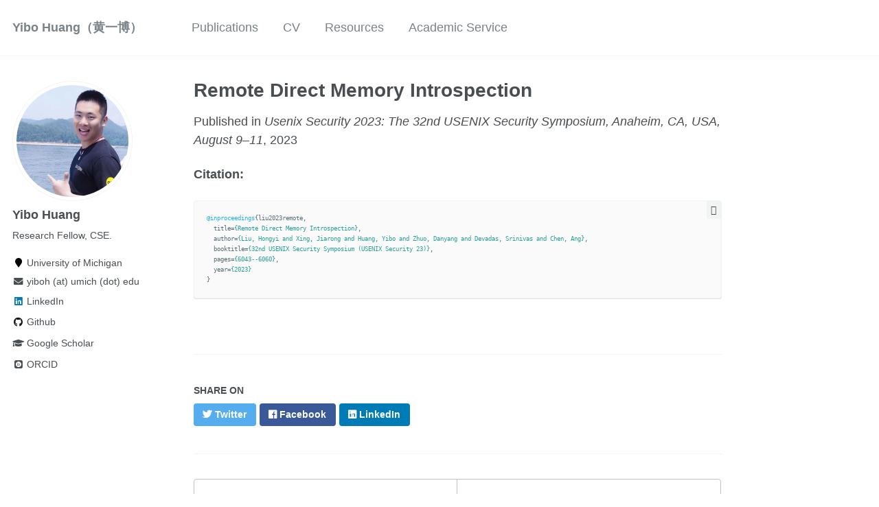

--- FILE ---
content_type: text/html; charset=utf-8
request_url: https://huangyibo.github.io/publication/2023-06-13-paper-rdmi
body_size: 2969
content:
<!doctype html><html lang="en" class="no-js"><head><meta charset="utf-8"> <!-- begin SEO --><title>Remote Direct Memory Introspection - Yibo Huang（黄一博）</title><meta property="og:locale" content="en-US"><meta property="og:site_name" content="Yibo Huang（黄一博）"><meta property="og:title" content="Remote Direct Memory Introspection"><link rel="canonical" href="https://huangyibo.github.io/publication/2023-06-13-paper-rdmi"><meta property="og:url" content="https://huangyibo.github.io/publication/2023-06-13-paper-rdmi"><meta property="og:description" content="Hongyi Liu, Jiarong Xing, and Yibo Huang, Danyang Zhuo, Srinivas Devadas, Ang Chen. Distinguished Paper Award"><meta property="og:type" content="article"><meta property="article:published_time" content="2023-06-13T00:00:00-07:00"> <script type="application/ld+json"> { "@context" : "http://schema.org", "@type" : "Person", "name" : "Yibo Huang (黄一博)", "url" : "https://huangyibo.github.io", "sameAs" : null } </script> <!-- end SEO --><link href="https://huangyibo.github.io/feed.xml" type="application/atom+xml" rel="alternate" title="Yibo Huang（黄一博） Feed"> <!-- http://t.co/dKP3o1e --><meta name="HandheldFriendly" content="True"><meta name="MobileOptimized" content="320"><meta name="viewport" content="width=device-width, initial-scale=1.0"> <script> document.documentElement.className = document.documentElement.className.replace(/\bno-js\b/g, '') + ' js '; </script> <!-- For all browsers --><link rel="stylesheet" href="https://huangyibo.github.io/assets/css/main.css"><meta http-equiv="cleartype" content="on"> <!-- start custom head snippets --><link rel="apple-touch-icon" sizes="57x57" href="https://huangyibo.github.io/images/apple-touch-icon-57x57.png?v=M44lzPylqQ"><link rel="apple-touch-icon" sizes="60x60" href="https://huangyibo.github.io/images/apple-touch-icon-60x60.png?v=M44lzPylqQ"><link rel="apple-touch-icon" sizes="72x72" href="https://huangyibo.github.io/images/apple-touch-icon-72x72.png?v=M44lzPylqQ"><link rel="apple-touch-icon" sizes="76x76" href="https://huangyibo.github.io/images/apple-touch-icon-76x76.png?v=M44lzPylqQ"><link rel="apple-touch-icon" sizes="114x114" href="https://huangyibo.github.io/images/apple-touch-icon-114x114.png?v=M44lzPylqQ"><link rel="apple-touch-icon" sizes="120x120" href="https://huangyibo.github.io/images/apple-touch-icon-120x120.png?v=M44lzPylqQ"><link rel="apple-touch-icon" sizes="144x144" href="https://huangyibo.github.io/images/apple-touch-icon-144x144.png?v=M44lzPylqQ"><link rel="apple-touch-icon" sizes="152x152" href="https://huangyibo.github.io/images/apple-touch-icon-152x152.png?v=M44lzPylqQ"><link rel="apple-touch-icon" sizes="180x180" href="https://huangyibo.github.io/images/apple-touch-icon-180x180.png?v=M44lzPylqQ"><link rel="icon" type="image/png" href="https://huangyibo.github.io/images/favicon-32x32.png?v=M44lzPylqQ" sizes="32x32"><link rel="icon" type="image/png" href="https://huangyibo.github.io/images/android-chrome-192x192.png?v=M44lzPylqQ" sizes="192x192"><link rel="icon" type="image/png" href="https://huangyibo.github.io/images/favicon-96x96.png?v=M44lzPylqQ" sizes="96x96"><link rel="icon" type="image/png" href="https://huangyibo.github.io/images/favicon-16x16.png?v=M44lzPylqQ" sizes="16x16"><link rel="manifest" href="https://huangyibo.github.io/images/manifest.json?v=M44lzPylqQ"><link rel="mask-icon" href="https://huangyibo.github.io/images/safari-pinned-tab.svg?v=M44lzPylqQ" color="#000000"><link rel="shortcut icon" href="/images/favicon.ico?v=M44lzPylqQ"><meta name="msapplication-TileColor" content="#000000"><meta name="msapplication-TileImage" content="https://huangyibo.github.io/images/mstile-144x144.png?v=M44lzPylqQ"><meta name="msapplication-config" content="https://huangyibo.github.io/images/browserconfig.xml?v=M44lzPylqQ"><meta name="theme-color" content="#ffffff"><link rel="stylesheet" href="https://huangyibo.github.io/assets/css/academicons.css"/> <script type="text/x-mathjax-config"> MathJax.Hub.Config({ TeX: { equationNumbers: { autoNumber: "all" } } }); </script> <script type="text/x-mathjax-config"> MathJax.Hub.Config({ tex2jax: { inlineMath: [ ['$','$'], ["\\(","\\)"] ], processEscapes: true } }); </script> <script src='https://cdnjs.cloudflare.com/ajax/libs/mathjax/2.7.4/latest.js?config=TeX-MML-AM_CHTML' async></script> <!-- end custom head snippets --></head><body> <!--[if lt IE 9]><div class="notice--danger align-center" style="margin: 0;">You are using an <strong>outdated</strong> browser. Please <a href="http://browsehappy.com/">upgrade your browser</a> to improve your experience.</div><![endif]--><div class="masthead"><div class="masthead__inner-wrap"><div class="masthead__menu"><nav id="site-nav" class="greedy-nav"> <button><div class="navicon"></div></button><ul class="visible-links"><li class="masthead__menu-item masthead__menu-item--lg"><a href="https://huangyibo.github.io/">Yibo Huang（黄一博）</a></li><li class="masthead__menu-item"><a href="https://huangyibo.github.io/publications/">Publications</a></li><li class="masthead__menu-item"><a href="https://huangyibo.github.io/cv/">CV</a></li><li class="masthead__menu-item"><a href="https://huangyibo.github.io/resource/">Resources</a></li><li class="masthead__menu-item"><a href="https://huangyibo.github.io/service/">Academic Service</a></li></ul><ul class="hidden-links hidden"></ul></nav></div></div></div><div id="main" role="main"><div class="sidebar sticky"><div itemscope itemtype="http://schema.org/Person"><div class="author__avatar"> <img src="https://huangyibo.github.io/images/bob.jpeg" class="author__avatar" alt="Yibo Huang"></div><div class="author__content"><h3 class="author__name">Yibo Huang</h3><p class="author__bio">Research Fellow, CSE.</p></div><div class="author__urls-wrapper"> <button class="btn btn--inverse">Follow</button><ul class="author__urls social-icons"><li><i class="fa fa-fw fa-map-marker" aria-hidden="true"></i> University of Michigan</li><li><i class="fas fa-fw fa-envelope" aria-hidden="true"></i> yiboh (at) umich (dot) edu</li><!--<li><a href="mailto:yiboh (at) umich (dot) edu"><i class="fas fa-fw fa-envelope" aria-hidden="true"></i> Email</a></li>--><li><a href="https://www.linkedin.com/in/huangyibo"><i class="fab fa-fw fa-linkedin" aria-hidden="true"></i> LinkedIn</a></li><li><a href="https://github.com/huangyibo"><i class="fab fa-fw fa-github" aria-hidden="true"></i> Github</a></li><li><a href="https://scholar.google.com/citations?user=nT2h--YAAAAJ&hl=en"><i class="fas fa-fw fa-graduation-cap"></i> Google Scholar</a></li><li><a href="https://orcid.org/0000-0002-9215-4298"><i class="ai ai-orcid-square ai-fw"></i> ORCID</a></li></ul></div></div></div><article class="page" itemscope itemtype="http://schema.org/CreativeWork"><meta itemprop="headline" content="Remote Direct Memory Introspection"><meta itemprop="description" content="Hongyi Liu, Jiarong Xing, and Yibo Huang, Danyang Zhuo, Srinivas Devadas, Ang Chen. Distinguished Paper Award"><meta itemprop="datePublished" content="June 13, 2023"><div class="page__inner-wrap"><header><h1 class="page__title" itemprop="headline">Remote Direct Memory Introspection</h1><p>Published in <i>Usenix Security 2023: The 32nd USENIX Security Symposium, Anaheim, CA, USA, August 9–11</i>, 2023</p></header><section class="page__content" itemprop="text"><p><strong>Citation:</strong></p><div class="language-bib highlighter-rouge"><div class="highlight"><pre class="highlight"><code><span class="nc">@inproceedings</span><span class="p">{</span><span class="nl">liu2023remote</span><span class="p">,</span>
  <span class="na">title</span><span class="p">=</span><span class="s">{Remote Direct Memory Introspection}</span><span class="p">,</span>
  <span class="na">author</span><span class="p">=</span><span class="s">{Liu, Hongyi and Xing, Jiarong and Huang, Yibo and Zhuo, Danyang and Devadas, Srinivas and Chen, Ang}</span><span class="p">,</span>
  <span class="na">booktitle</span><span class="p">=</span><span class="s">{32nd USENIX Security Symposium (USENIX Security 23)}</span><span class="p">,</span>
  <span class="na">pages</span><span class="p">=</span><span class="s">{6043--6060}</span><span class="p">,</span>
  <span class="na">year</span><span class="p">=</span><span class="s">{2023}</span>
<span class="p">}</span>
</code></pre></div></div></section><footer class="page__meta"></footer><section class="page__share"><h4 class="page__share-title">Share on</h4><a href="https://twitter.com/intent/tweet?text=https://huangyibo.github.io/publication/2023-06-13-paper-rdmi" class="btn btn--twitter" title="Share on Twitter"><i class="fab fa-twitter" aria-hidden="true"></i><span> Twitter</span></a> <a href="https://www.facebook.com/sharer/sharer.php?u=https://huangyibo.github.io/publication/2023-06-13-paper-rdmi" class="btn btn--facebook" title="Share on Facebook"><i class="fab fa-facebook" aria-hidden="true"></i><span> Facebook</span></a> <a href="https://www.linkedin.com/shareArticle?mini=true&url=https://huangyibo.github.io/publication/2023-06-13-paper-rdmi" class="btn btn--linkedin" title="Share on LinkedIn"><i class="fab fa-linkedin" aria-hidden="true"></i><span> LinkedIn</span></a></section><nav class="pagination"> <a href="https://huangyibo.github.io/publication/2023-04-18-paper-pftree" class="pagination--pager" title="PFtree: Optimizing Persistent Adaptive Radix Tree for PM Systems on eADR Platform ">Previous</a> <a href="https://huangyibo.github.io/publication/2023-09-01-paper-cloudless" class="pagination--pager" title="Simplifying Cloud Management with Cloudless Computing ">Next</a></nav></div></article></div><div class="page__footer"><footer> <!-- start custom footer snippets --> <!-- <a href="/sitemap/">Sitemap</a> --> <!-- <a href="/cv/">Sitemap</a> --> <!-- end custom footer snippets --><div class="page__footer-follow"><ul class="social-icons"><li><strong>Follow:</strong></li><li><a href="http://github.com/huangyibo"><i class="fab fa-github" aria-hidden="true"></i> GitHub</a></li><!--<li><a href="https://huangyibo.github.io/feed.xml"><i class="fa fa-fw fa-rss-square" aria-hidden="true"></i> Feed</a></li>--></ul></div><div class="page__footer-copyright">&copy; 2025 Yibo Huang (黄一博).</div></footer></div><script src="https://huangyibo.github.io/assets/js/main.min.js"></script> <script> (function(i,s,o,g,r,a,m){i['GoogleAnalyticsObject']=r;i[r]=i[r]||function(){ (i[r].q=i[r].q||[]).push(arguments)},i[r].l=1*new Date();a=s.createElement(o), m=s.getElementsByTagName(o)[0];a.async=1;a.src=g;m.parentNode.insertBefore(a,m) })(window,document,'script','//www.google-analytics.com/analytics.js','ga'); ga('create', '', 'auto'); ga('send', 'pageview'); </script></body></html>
